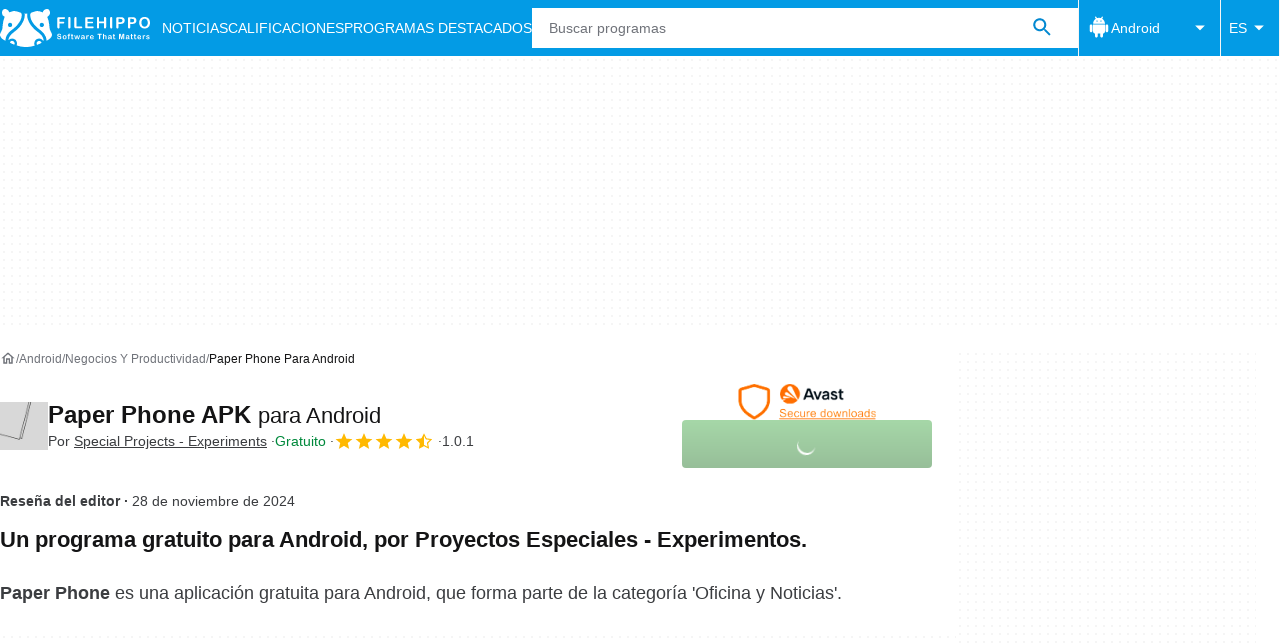

--- FILE ---
content_type: application/javascript; charset=utf-8
request_url: https://fundingchoicesmessages.google.com/f/AGSKWxVLyyK55EBmW_i5e5SzHoxBhoOsUQ7XBn3gkQMuDMnM93pREQXnznS3L_duoToGcqze5ji8N1-pZ7jYF9hLy91T9wLL-voJQjXgl0u_kQONtkJ63WdoeQAINdYfmCxKRfIakhkTJBY8_d49GP7w6Ds2u1oJ0S-5dqKsVfmrPNvsFVaLRRbPl4Z23zFg/_/popunder1__728.htm/ad_left./ignite.partnerembed.js/ads/daily.
body_size: -1292
content:
window['4fc148b6-aeca-4cde-b641-66d9554c18ac'] = true;